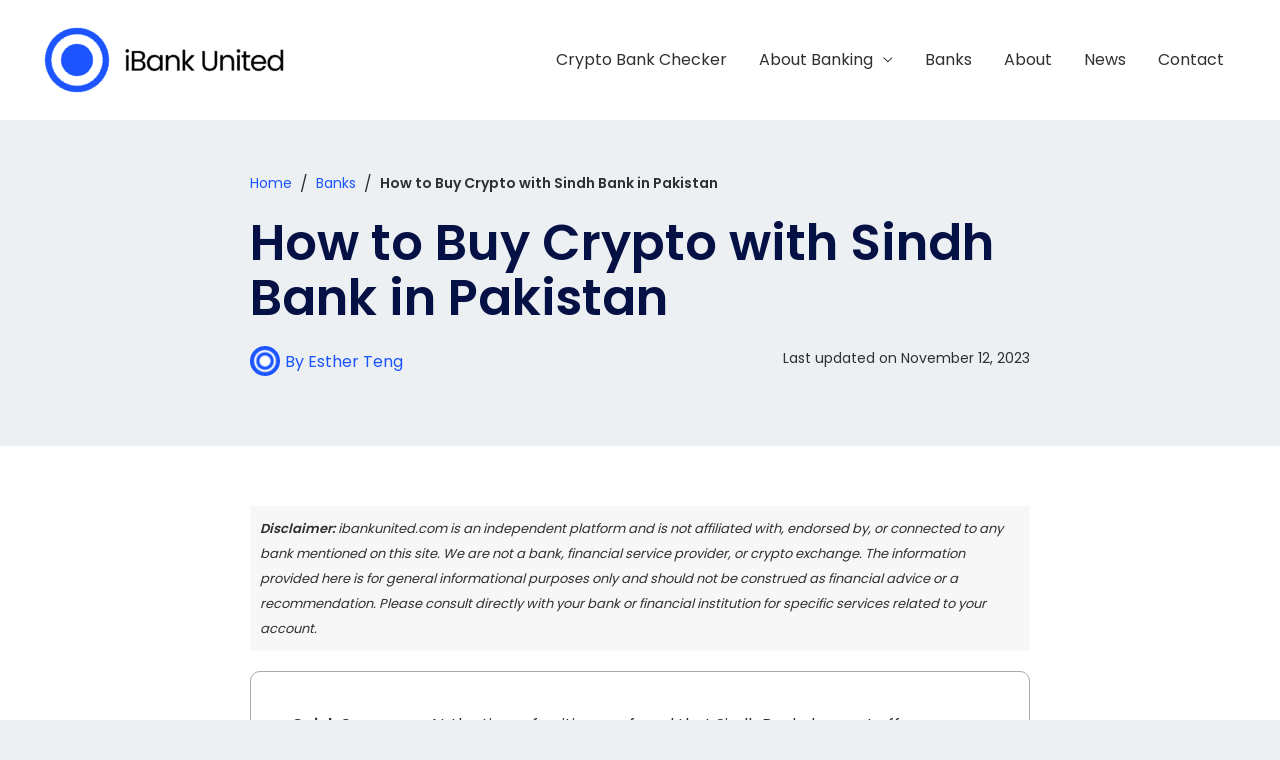

--- FILE ---
content_type: text/css; charset=UTF-8
request_url: https://ibankunited.com/wp-content/uploads/elementor/css/post-29322.css?ver=1728613929
body_size: 890
content:
.elementor-29322 .elementor-element.elementor-element-f599481 > .elementor-container{max-width:800px;}.elementor-29322 .elementor-element.elementor-element-f599481{padding:40px 0px 40px 0px;}.elementor-29322 .elementor-element.elementor-element-49c56dc .pp-breadcrumbs{margin-left:-0px;}.elementor-29322 .elementor-element.elementor-element-49c56dc .pp-breadcrumbs.pp-breadcrumbs-powerpack > li{margin-left:0px;}.elementor-29322 .elementor-element.elementor-element-49c56dc .pp-breadcrumbs:not(.pp-breadcrumbs-powerpack) a, .elementor-29322 .elementor-element.elementor-element-49c56dc .pp-breadcrumbs:not(.pp-breadcrumbs-powerpack) span:not(.separator){margin-left:0px;margin-right:0px;}.elementor-29322 .elementor-element.elementor-element-49c56dc .pp-breadcrumbs-crumb, .elementor-29322 .elementor-element.elementor-element-49c56dc .pp-breadcrumbs:not(.pp-breadcrumbs-powerpack) a, .elementor-29322 .elementor-element.elementor-element-49c56dc .pp-breadcrumbs:not(.pp-breadcrumbs-powerpack) span:not(.separator){font-size:14px;}.elementor-29322 .elementor-element.elementor-element-bf14609 .elementor-heading-title{font-size:50px;line-height:1.1em;}.elementor-29322 .elementor-element.elementor-element-1a8786b .elementor-repeater-item-05cdff1 .elementor-icon-list-icon{width:30px;}.elementor-29322 .elementor-element.elementor-element-1a8786b .elementor-icon-list-icon{width:14px;}.elementor-29322 .elementor-element.elementor-element-1a8786b .elementor-icon-list-icon i{font-size:14px;}.elementor-29322 .elementor-element.elementor-element-1a8786b .elementor-icon-list-icon svg{--e-icon-list-icon-size:14px;}.elementor-29322 .elementor-element.elementor-element-1a8786b{width:var( --container-widget-width, 50% );max-width:50%;--container-widget-width:50%;--container-widget-flex-grow:0;}.elementor-29322 .elementor-element.elementor-element-f0e9993{text-align:right;font-size:14px;width:var( --container-widget-width, 50% );max-width:50%;--container-widget-width:50%;--container-widget-flex-grow:0;}.elementor-29322 .elementor-element.elementor-element-9d2fdfc > .elementor-container{max-width:800px;}.elementor-29322 .elementor-element.elementor-element-9d2fdfc:not(.elementor-motion-effects-element-type-background), .elementor-29322 .elementor-element.elementor-element-9d2fdfc > .elementor-motion-effects-container > .elementor-motion-effects-layer{background-color:#FFFFFF;}.elementor-29322 .elementor-element.elementor-element-9d2fdfc{transition:background 0.3s, border 0.3s, border-radius 0.3s, box-shadow 0.3s;padding:50px 0px 50px 0px;}.elementor-29322 .elementor-element.elementor-element-9d2fdfc > .elementor-background-overlay{transition:background 0.3s, border-radius 0.3s, opacity 0.3s;}.elementor-29322 .elementor-element.elementor-element-e78a92f > .elementor-widget-wrap > .elementor-widget:not(.elementor-widget__width-auto):not(.elementor-widget__width-initial):not(:last-child):not(.elementor-absolute){margin-bottom:0px;}.elementor-29322 .elementor-element.elementor-element-e78a92f:not(.elementor-motion-effects-element-type-background) > .elementor-widget-wrap, .elementor-29322 .elementor-element.elementor-element-e78a92f > .elementor-widget-wrap > .elementor-motion-effects-container > .elementor-motion-effects-layer{background-color:#F7F7F7;}.elementor-29322 .elementor-element.elementor-element-e78a92f > .elementor-element-populated{transition:background 0.3s, border 0.3s, border-radius 0.3s, box-shadow 0.3s;margin:0px 0px 20px 0px;--e-column-margin-right:0px;--e-column-margin-left:0px;}.elementor-29322 .elementor-element.elementor-element-e78a92f > .elementor-element-populated > .elementor-background-overlay{transition:background 0.3s, border-radius 0.3s, opacity 0.3s;}.elementor-29322 .elementor-element.elementor-element-751b19c{font-size:13px;}.elementor-29322 .elementor-element.elementor-element-751b19c > .elementor-widget-container{margin:0px 0px 0px 0px;padding:0px 0px 0px 0px;}.elementor-29322 .elementor-element.elementor-element-9946e7b{border-style:solid;border-width:1px 1px 1px 1px;border-color:#A8A8A8;transition:background 0.3s, border 0.3s, border-radius 0.3s, box-shadow 0.3s;margin-top:0px;margin-bottom:30px;padding:0px 0px 0px 0px;}.elementor-29322 .elementor-element.elementor-element-9946e7b, .elementor-29322 .elementor-element.elementor-element-9946e7b > .elementor-background-overlay{border-radius:10px 10px 10px 10px;}.elementor-29322 .elementor-element.elementor-element-9946e7b > .elementor-background-overlay{transition:background 0.3s, border-radius 0.3s, opacity 0.3s;}.elementor-29322 .elementor-element.elementor-element-383bcb5 > .elementor-widget-wrap > .elementor-widget:not(.elementor-widget__width-auto):not(.elementor-widget__width-initial):not(:last-child):not(.elementor-absolute){margin-bottom:0px;}.elementor-29322 .elementor-element.elementor-element-383bcb5 > .elementor-element-populated{padding:40px 40px 40px 40px;}.elementor-29322 .elementor-element.elementor-element-4d0e962 .elementor-button:hover, .elementor-29322 .elementor-element.elementor-element-4d0e962 .elementor-button:focus{background-color:#4170FF;}.elementor-29322 .elementor-element.elementor-element-cceb592{text-align:center;}.elementor-29322 .elementor-element.elementor-element-cceb592 > .elementor-widget-container{padding:5px 0px 0px 0px;}.elementor-29322 .elementor-element.elementor-element-029a27b{text-align:center;}.elementor-29322 .elementor-element.elementor-element-f7694f4{border-style:solid;border-width:1px 1px 1px 1px;border-color:#A8A8A8;transition:background 0.3s, border 0.3s, border-radius 0.3s, box-shadow 0.3s;padding:0px 0px 0px 0px;}.elementor-29322 .elementor-element.elementor-element-f7694f4, .elementor-29322 .elementor-element.elementor-element-f7694f4 > .elementor-background-overlay{border-radius:10px 10px 10px 10px;}.elementor-29322 .elementor-element.elementor-element-f7694f4 > .elementor-background-overlay{transition:background 0.3s, border-radius 0.3s, opacity 0.3s;}.elementor-29322 .elementor-element.elementor-element-b4c671e > .elementor-widget-wrap > .elementor-widget:not(.elementor-widget__width-auto):not(.elementor-widget__width-initial):not(:last-child):not(.elementor-absolute){margin-bottom:0px;}.elementor-29322 .elementor-element.elementor-element-b4c671e > .elementor-element-populated{padding:40px 40px 40px 40px;}.elementor-29322 .elementor-element.elementor-element-d9b1ab3 .elementor-button:hover, .elementor-29322 .elementor-element.elementor-element-d9b1ab3 .elementor-button:focus{background-color:#4170FF;}.elementor-29322 .elementor-element.elementor-element-4380fb9{text-align:center;font-size:12px;font-style:italic;}.elementor-29322 .elementor-element.elementor-element-4380fb9 > .elementor-widget-container{padding:1% 20% 1% 20%;}.elementor-29322 .elementor-element.elementor-element-a249550{text-align:center;}.elementor-29322 .elementor-element.elementor-element-a249550 > .elementor-widget-container{padding:5px 0px 0px 0px;}.elementor-29322 .elementor-element.elementor-element-41baece{text-align:center;}.elementor-29322 .elementor-element.elementor-element-25f2882{border-style:solid;border-width:1px 1px 1px 1px;border-color:#A8A8A8;transition:background 0.3s, border 0.3s, border-radius 0.3s, box-shadow 0.3s;padding:0px 0px 0px 0px;}.elementor-29322 .elementor-element.elementor-element-25f2882, .elementor-29322 .elementor-element.elementor-element-25f2882 > .elementor-background-overlay{border-radius:10px 10px 10px 10px;}.elementor-29322 .elementor-element.elementor-element-25f2882 > .elementor-background-overlay{transition:background 0.3s, border-radius 0.3s, opacity 0.3s;}.elementor-29322 .elementor-element.elementor-element-cd94c6c > .elementor-widget-wrap > .elementor-widget:not(.elementor-widget__width-auto):not(.elementor-widget__width-initial):not(:last-child):not(.elementor-absolute){margin-bottom:0px;}.elementor-29322 .elementor-element.elementor-element-cd94c6c > .elementor-element-populated{padding:40px 40px 40px 40px;}.elementor-29322 .elementor-element.elementor-element-267fba1{text-align:center;font-size:12px;font-style:italic;}.elementor-29322 .elementor-element.elementor-element-267fba1 > .elementor-widget-container{padding:1% 20% 1% 20%;}.elementor-29322 .elementor-element.elementor-element-8b5146e{text-align:center;}.elementor-29322 .elementor-element.elementor-element-8b5146e .elementor-star-rating{font-size:23px;}.elementor-29322 .elementor-element.elementor-element-8b5146e .elementor-star-rating i:before{color:#F0AD4E;}.elementor-29322 .elementor-element.elementor-element-8b5146e > .elementor-widget-container{padding:5px 0px 0px 0px;}.elementor-29322 .elementor-element.elementor-element-d19fe30{text-align:center;}.elementor-29322 .elementor-element.elementor-element-7340f75{border-style:solid;border-width:1px 1px 1px 1px;border-color:#A8A8A8;transition:background 0.3s, border 0.3s, border-radius 0.3s, box-shadow 0.3s;padding:0px 0px 0px 0px;}.elementor-29322 .elementor-element.elementor-element-7340f75, .elementor-29322 .elementor-element.elementor-element-7340f75 > .elementor-background-overlay{border-radius:10px 10px 10px 10px;}.elementor-29322 .elementor-element.elementor-element-7340f75 > .elementor-background-overlay{transition:background 0.3s, border-radius 0.3s, opacity 0.3s;}.elementor-29322 .elementor-element.elementor-element-1102bad > .elementor-widget-wrap > .elementor-widget:not(.elementor-widget__width-auto):not(.elementor-widget__width-initial):not(:last-child):not(.elementor-absolute){margin-bottom:0px;}.elementor-29322 .elementor-element.elementor-element-1102bad > .elementor-element-populated{padding:40px 40px 40px 40px;}.elementor-29322 .elementor-element.elementor-element-e508fae{border-style:solid;border-width:1px 1px 1px 1px;border-color:#A8A8A8;transition:background 0.3s, border 0.3s, border-radius 0.3s, box-shadow 0.3s;padding:0px 0px 0px 0px;}.elementor-29322 .elementor-element.elementor-element-e508fae, .elementor-29322 .elementor-element.elementor-element-e508fae > .elementor-background-overlay{border-radius:10px 10px 10px 10px;}.elementor-29322 .elementor-element.elementor-element-e508fae > .elementor-background-overlay{transition:background 0.3s, border-radius 0.3s, opacity 0.3s;}.elementor-29322 .elementor-element.elementor-element-d02eb03 > .elementor-widget-wrap > .elementor-widget:not(.elementor-widget__width-auto):not(.elementor-widget__width-initial):not(:last-child):not(.elementor-absolute){margin-bottom:0px;}.elementor-29322 .elementor-element.elementor-element-d02eb03 > .elementor-element-populated{padding:40px 40px 40px 40px;}.elementor-29322 .elementor-element.elementor-element-3c505cb > .elementor-widget-container{margin:30px 0px 0px 0px;padding:0px 0px 0px 0px;}.elementor-29322 .elementor-element.elementor-element-d7a98ef{text-align:center;font-size:14px;font-style:italic;}@media(max-width:767px){.elementor-29322 .elementor-element.elementor-element-4380fb9 > .elementor-widget-container{padding:00% 00% 00% 00%;}.elementor-29322 .elementor-element.elementor-element-267fba1 > .elementor-widget-container{padding:00% 00% 00% 00%;}}/* Start custom CSS for text-editor, class: .elementor-element-751b19c */.elementor-29322 .elementor-element.elementor-element-751b19c p { margin-bottom:0px; }/* End custom CSS */
/* Start custom CSS for text-editor, class: .elementor-element-029a27b */.elementor-29322 .elementor-element.elementor-element-029a27b p {
    margin
}/* End custom CSS */
/* Start custom CSS for text-editor, class: .elementor-element-029a27b */.elementor-29322 .elementor-element.elementor-element-029a27b p {
    margin
}/* End custom CSS */
/* Start custom CSS for text-editor, class: .elementor-element-4380fb9 */.elementor-29322 .elementor-element.elementor-element-4380fb9 p {
    margin:0px;
}/* End custom CSS */
/* Start custom CSS for text-editor, class: .elementor-element-41baece */.elementor-29322 .elementor-element.elementor-element-41baece p {
    margin
}/* End custom CSS */
/* Start custom CSS for text-editor, class: .elementor-element-4380fb9 */.elementor-29322 .elementor-element.elementor-element-4380fb9 p {
    margin:0px;
}/* End custom CSS */
/* Start custom CSS for text-editor, class: .elementor-element-41baece */.elementor-29322 .elementor-element.elementor-element-41baece p {
    margin
}/* End custom CSS */
/* Start custom CSS for text-editor, class: .elementor-element-267fba1 */.elementor-29322 .elementor-element.elementor-element-267fba1 p {
    margin:0px;
}/* End custom CSS */
/* Start custom CSS for text-editor, class: .elementor-element-267fba1 */.elementor-29322 .elementor-element.elementor-element-267fba1 p {
    margin:0px;
}/* End custom CSS */
/* Start custom CSS for text-editor, class: .elementor-element-d7a98ef */.elementor-29322 .elementor-element.elementor-element-d7a98ef p { margin-bottom:0px; }/* End custom CSS */